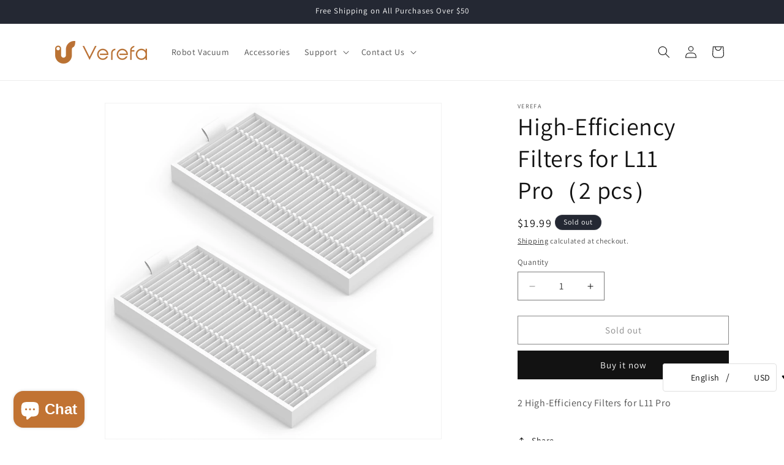

--- FILE ---
content_type: text/javascript
request_url: https://cdn.shopify.com/s/javascripts/currencies.js?v=0.9637692010963597
body_size: 650
content:
var Currency={rates:{USD:1,EUR:1.16673,GBP:1.3466,CAD:.720622,ARS:681371e-9,AUD:.67079,BRL:.186022,CLP:.00113103,CNY:.143416,CYP:.397899,CZK:.0480534,DKK:.156142,EEK:.0706676,HKD:.128266,HUF:.00301445,ISK:.00794768,INR:.0110934,JMD:.00630428,JPY:.00633008,LVL:1.57329,LTL:.320236,MTL:.293496,MXN:.0557905,NZD:.577262,NOK:.099293,PLN:.277016,SGD:.777822,SKK:21.5517,SIT:175.439,ZAR:.0610146,KRW:682078e-9,SEK:.109028,CHF:1.25414,TWD:.0316568,UYU:.0256495,MYR:.246131,BSD:1,CRC:.0020111,RON:.229206,PHP:.0168817,AED:.272294,VEB:302455e-16,IDR:592621e-10,TRY:.023176,THB:.0320168,TTD:.147215,ILS:.318369,SYP:.00904354,XCD:.369252,COP:26941e-8,RUB:.012767,HRK:.154852,KZT:.00195815,TZS:400042e-9,XPT:2337.13,SAR:.266667,NIO:.0271675,LAK:462758e-10,OMR:2.59863,AMD:.00262727,CDF:439561e-9,KPW:.00111113,SPL:6,KES:.00774858,ZWD:.00276319,KHR:248806e-9,MVR:.0646853,GTQ:.130397,BZD:.496648,BYR:343026e-10,LYD:.184261,DZD:.00768887,BIF:337901e-9,GIP:1.3466,BOB:.144192,XOF:.00177867,STD:47223e-9,NGN:702055e-9,PGK:.234345,ERN:.0666667,MWK:576371e-9,CUP:.041669,GMD:.0135665,CVE:.0105807,BTN:.0110934,XAF:.00177867,UGX:277534e-9,MAD:.108603,MNT:280753e-9,LSL:.0610146,XAG:84.3446,TOP:.417978,SHP:1.3466,RSD:.00994341,HTG:.00763578,MGA:216187e-9,MZN:.015651,FKP:1.3466,BWP:.0735386,HNL:.0378253,PYG:1511e-7,JEP:1.3466,EGP:.0212096,LBP:111509e-10,ANG:.554723,WST:.362805,TVD:.67079,GYD:.00477551,GGP:1.3466,NPR:.00693012,KMF:.00237157,IRR:100088e-11,XPD:1842.93,SRD:.0262227,TMM:569821e-10,SZL:.0610146,MOP:.12453,BMD:1,XPF:.00977723,ETB:.00642412,JOD:1.41044,MDL:.0592528,MRO:.00251888,YER:.00419462,BAM:.596542,AWG:.558659,PEN:.297541,VEF:302455e-13,SLL:437922e-10,KYD:1.20331,AOA:.00108947,TND:.345627,TJS:.107371,SCR:.0722438,LKR:.0032329,DJF:.00561412,GNF:114213e-9,VUV:.00826236,SDG:.0016666,IMP:1.3466,GEL:.371661,FJD:.43934,DOP:.0157308,XDR:1.3665,MUR:.0214218,MMK:476193e-9,LRD:.00556594,BBD:.5,ZMK:511225e-10,XAU:4597.84,VND:380592e-10,UAH:.0230984,TMT:.28491,IQD:763249e-9,BGN:.596542,KGS:.0114365,RWF:68646e-8,BHD:2.65957,UZS:825895e-10,PKR:.00357045,MKD:.0189565,AFN:.0151515,NAD:.0610146,BDT:.00817975,AZN:.588235,SOS:.00175149,QAR:.274725,PAB:1,CUC:1,SVC:.114286,SBD:.123448,ALL:.0120857,BND:.777822,KWD:3.25253,GHS:.0932251,ZMW:.0511225,XBT:90975.3,NTD:.0337206,BYN:.343026,CNH:.143416,MRU:.0251888,STN:.047223,VES:.00302455,MXV:.484103,VED:.00302455,SLE:.0437922,XCG:.554723,SSP:218606e-9},convert:function(amount,from,to){return amount*this.rates[from]/this.rates[to]}};
//# sourceMappingURL=/s/javascripts/currencies.js.map?v=0.9637692010963597
